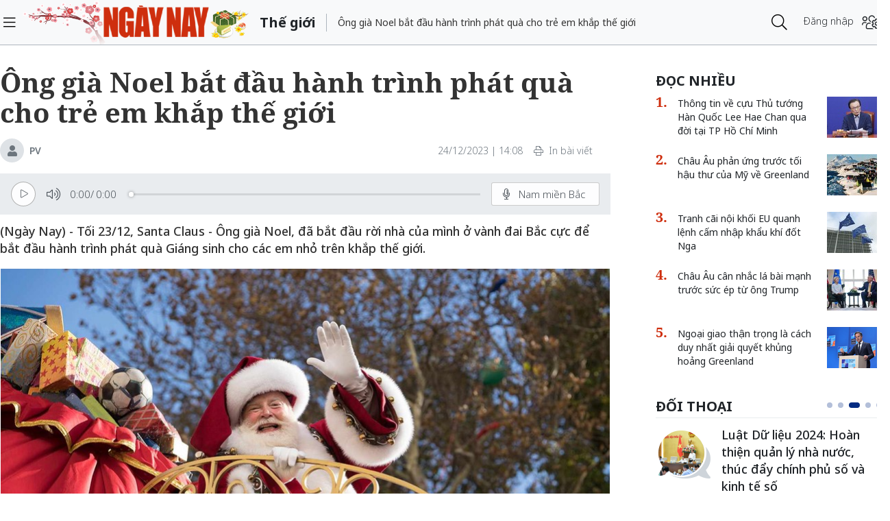

--- FILE ---
content_type: text/html;charset=utf-8
request_url: https://ngaynay.vn/ong-gia-noel-bat-dau-hanh-trinh-phat-qua-cho-tre-em-khap-the-gioi-post141814.html
body_size: 17400
content:
<!DOCTYPE html> <html lang="vi"> <head> <title>Ông già Noel bắt đầu hành trình phát quà cho trẻ em khắp thế giới</title> <meta name="description" content="Tối 23/12, Ông già Noel đã bắt đầu rời nhà của mình ở vành đai Bắc cực để bắt đầu hành trình phát quà Giáng sinh cho các em nhỏ trên khắp thế giới."/> <meta name="keywords" content="Noel, Giáng sinh, Ông già Noel"/> <meta name="news_keywords" content="Noel, Giáng sinh, Ông già Noel"/> <meta http-equiv="Content-Type" content="text/html; charset=utf-8"/> <meta http-equiv="X-UA-Compatible" content="IE=edge"/> <meta http-equiv="refresh" content="1200"/> <meta name="revisit-after" content="1 days"/> <meta name="viewport" content="width=device-width, initial-scale=1"/> <meta http-equiv="content-language" content="vi"/> <link rel="dns-prefetch" href="//static.ngaynay.vn"/> <link rel="dns-prefetch" href="//www.google-analytics.com"/> <link rel="dns-prefetch" href="//www.googletagmanager.com"/> <link rel="dns-prefetch" href="//stc.za.zaloapp.com"/> <link rel="dns-prefetch" href="//fonts.googleapis.com"/> <script>var cmsConfig={domainDesktop:"https://ngaynay.vn",domainMobile:"https://ngaynay.vn",domainStatic:"https://static.ngaynay.vn/2020/web",domainLog:"https://log.ngaynay.vn",siteId:0,adsLazy:true,loggingUrl:"https://log.ngaynay.vn/log?data=eyJzaXRlSWQiOjAsICJwbGF0Zm9ybSI6MSwgInVybCI6Imh0dHBzOi8vbmdheW5heS52bi90aGUtZ2lvaS8ifQ=="};var USER_AGENT=window.navigator&&window.navigator.userAgent||"";var IS_MOBILE=/Android|webOS|iPhone|iPad|iPod|BlackBerry|Windows Phone|IEMobile|Mobile Safari|Opera Mini/i.test(USER_AGENT);var IS_REDIRECT=false;if(IS_MOBILE&&!getCookie("isMobile")){setCookie("isMobile",1,30);window.location=window.location.pathname+window.location.search;IS_REDIRECT=true}else{if(getCookie("isMobile")){setCookie("isMobile",1,-1);window.location=window.location.pathname+window.location.search;IS_REDIRECT=true}}function setCookie(c,d,b){var f=new Date;f.setTime(f.getTime()+b*24*60*60*1000);var a="expires="+f.toUTCString();document.cookie=c+"="+d+"; "+a+";path=/;"}function getCookie(b){var c=document.cookie.indexOf(b+"=");var a=c+b.length+1;if(!c&&b!==document.cookie.substring(0,b.length)){return null}if(c===-1){return null}var d=document.cookie.indexOf(";",a);if(d===-1){d=document.cookie.length}return unescape(document.cookie.substring(a,d))};</script> <meta name="robots" content="index,follow,noarchive"/> <meta name="GOOGLEBOT" content="index,follow,noarchive"/> <link rel="shortcut icon" href="https://static.ngaynay.vn/2020/web/styles/img/favicon.ico" type="image/x-icon"/> <meta property="fb:pages" content="1100051476686275"/> <link rel="canonical" href="https://ngaynay.vn/ong-gia-noel-bat-dau-hanh-trinh-phat-qua-cho-tre-em-khap-the-gioi-post141814.html"/> <meta property="og:site_name" content=""/> <meta property="og:rich_attachment" content="true"/> <meta property="og:type" content="article"/> <meta property="og:url" content="https://ngaynay.vn/post-141814.html"/> <meta property="og:image" content="https://image.ngaynay.vn/1200x630/Uploaded/2026/vowkxpiu/2023_12_24/santa-92974d91ea2c4528861c48862d83fb45-6771.jpg"/> <meta property="og:image:width" content="600"/> <meta property="og:image:height" content="315"/> <meta property="og:title" content="Ông già Noel bắt đầu hành trình phát quà cho trẻ em khắp thế giới"/> <meta property="og:description" content="(Ngày Nay) - Tối 23/12, Santa Claus - Ông già Noel, đã bắt đầu rời nhà của mình ở vành đai Bắc cực để bắt đầu hành trình phát quà Giáng sinh cho các em nhỏ trên khắp thế giới."/> <meta property="article:tag" content="Noel,Giáng sinh,Ông già Noel"/> <meta property="article:section" content="Thế giới"/> <meta property="article:published_time" content="2023-12-24T14:08:33+0700"/> <meta property="article:modified_time" content="2023-12-24T14:08:33+0700"/> <link rel="preload" href="https://static-cms-ngaynay.epicdn.me/2020/web/styles/css/main.min-1.7.1.css" as="style"> <link rel="stylesheet" href="https://static-cms-ngaynay.epicdn.me/2020/web/styles/css/main.min-1.7.1.css"/> <script type="text/javascript">(function(d,e,j,h,f,c,b){d.GoogleAnalyticsObject=f;d[f]=d[f]||function(){(d[f].q=d[f].q||[]).push(arguments)},d[f].l=1*new Date();c=e.createElement(j),b=e.getElementsByTagName(j)[0];c.async=1;c.src=h;b.parentNode.insertBefore(c,b)})(window,document,"script","//www.google-analytics.com/analytics.js","ga");if(!IS_REDIRECT){ga("create","UA-70876419-1","auto");ga("create","UA-92738947-1","auto","clientTracker");ga("send","pageview");ga("clientTracker.send","pageview")};</script> <script async src="https://www.googletagmanager.com/gtag/js?id=G-4YTJR59M4V"></script> <script>if(!IS_REDIRECT){window.dataLayer=window.dataLayer||[];function gtag(){dataLayer.push(arguments)}gtag("js",new Date());gtag("config","G-4YTJR59M4V")};</script> <script async defer src="https://static.ngaynay.vn/2020/web/js/analytics.min.js?v=1.0"></script> <script src="https://ngaynay.vn/ads?object_type=2&object_id=5"></script> <script async src="https://sp.zalo.me/plugins/sdk.js"></script> <script type="application/ld+json">{"@context": "http://schema.org","@type": "Organization","name": "","url": "https://ngaynay.vn","logo": "https://static.ngaynay.vn/2020/web/styles/img/ngaynay_share.png","contactPoint": [{"@type": "ContactPoint","telephone": "+84-962-341-234","contactType": "customer service"}]}</script><script type="application/ld+json">{"@context" : "http://schema.org","@type" : "WebSite","name" : "Thế giới","url" : "https://ngaynay.vn/the-gioi/"}</script><script type="application/ld+json">{"@context":"http://schema.org","@type":"BreadcrumbList","itemListElement":[{"@type":"ListItem","position":1,"item":{"@id":"https://ngaynay.vn/the-gioi/","name":"Thế giới"}}]}</script><script type="application/ld+json">{"@context": "http://schema.org","@type": "NewsArticle","mainEntityOfPage":{"@type":"WebPage","@id":"https://ngaynay.vn/ong-gia-noel-bat-dau-hanh-trinh-phat-qua-cho-tre-em-khap-the-gioi-post141814.html"},"headline": "Ông già Noel bắt đầu hành trình phát quà cho trẻ em khắp thế giới","description": "(Ngày Nay) - Tối 23/12, Santa Claus - Ông già Noel, đã bắt đầu rời nhà của mình ở vành đai Bắc cực để bắt đầu hành trình phát quà Giáng sinh cho các em nhỏ trên khắp thế giới.","image": {"@type": "ImageObject","url": "https://image.ngaynay.vn/1200x630/Uploaded/2026/vowkxpiu/2023_12_24/santa-92974d91ea2c4528861c48862d83fb45-6771.jpg","width" : 720,"height" : 480},"datePublished": "2023-12-24T14:08:33+0700","dateModified": "2023-12-24T14:08:33+0700","author": {"@type": "Person","name": "PV"},"publisher": {"@type": "Organization","name": "","logo": {"@type": "ImageObject","url": "https://static.ngaynay.vn/2020/web/styles/img/ngaynay_share.png"}}}</script></head> <body> <div class="wrapper detail-page "> <header class="site-header"> <div class="container"> <div class="row"> <div class="col-26 order-3"> <div class="page-heading"> <a id="header-article-zone" href="#" class="article-cate"><h2></h2></a> <span class="article-title" id="header-article-title"></span> </div> </div> <div class="col-5 order-2"> <a href="/" class="site-header__logo" title="">NgayNay.vn</a> </div> <div class="col-1 order-1"> <button class="site-header__menu-button h-100"> <i class="fal fa-bars"></i> </button> </div> <div class="col-7 justify-content-end d-flex order-3"> <div class="site-header__more search-login"> <div class="search-wrap"> <input type="text" class="search-input txtsearch" placeholder="Nhập từ khóa tìm kiếm"> <button class="search-button btn_search"><i class="fal fa-search"></i></button> </div> <div class="login-wrap dropdown" id="header-profile"> <a href="javascript:void(0);" class="login-button" onclick="ME.loginDialog();"> <span class="text-login">Đăng nhập</span> <i onclick="ME.loginDialog();" title="Đăng nhập" class="fal fa-users-cog"></i> </a> </div> </div> </div> </div> </div> </header> <nav class="desktop-nav"> <section class="first-nav"> <ul class="menu"> <li> <a href="https://ngaynay.vn" title="Trang chủ">Trang chủ</a> </li> <li data-id="99" class="red-bg "> <a href="https://ngaynay.vn/pay/" title="Special Today">Special Today</a> </li> <li data-id="47" class=""> <a href="https://ngaynay.vn/van-hoa/" title="Văn hoá">Văn hoá</a> </li> <li data-id="73" class=""> <a href="https://ngaynay.vn/giao-duc/" title="Giáo dục">Giáo dục</a> </li> <li data-id="81" class=""> <a href="https://ngaynay.vn/khoa-hoc/" title="Khoa học">Khoa học</a> <i class="fal fa-angle-right"></i> <section class="second-nav"> <h3 class="heading-cate">Khoa học</h3> <ul class="menu__sub"> <li data-id="28"><a href="https://ngaynay.vn/moi-truong/" title="Môi trường">Môi trường</a></li> <li data-id="69"><a href="https://ngaynay.vn/cong-nghe/" title="Công nghệ">Công nghệ</a></li> </ul> </section> </li> <li data-id="83" class=""> <a href="https://ngaynay.vn/di-san/" title="Di sản">Di sản</a> </li> <li data-id="29" class=""> <a href="https://ngaynay.vn/suc-khoe/" title="Sức khỏe">Sức khỏe</a> <i class="fal fa-angle-right"></i> <section class="second-nav"> <h3 class="heading-cate">Sức khỏe</h3> <ul class="menu__sub"> <li data-id="40"><a href="https://ngaynay.vn/song-an-toan/" title="Sống an toàn">Sống an toàn</a></li> <li data-id="42"><a href="https://ngaynay.vn/dinh-duong/" title="Dinh dưỡng">Dinh dưỡng</a></li> <li data-id="44"><a href="https://ngaynay.vn/thuoc-hay/" title="Thuốc hay">Thuốc hay</a></li> </ul> </section> </li> <li data-id="3" class=""> <a href="https://ngaynay.vn/tam-nhin-unesco/" title="Tầm nhìn UNESCO">Tầm nhìn UNESCO</a> </li> <li data-id="30" class=""> <a href="https://ngaynay.vn/du-lich/" title="Du lịch">Du lịch</a> <i class="fal fa-angle-right"></i> <section class="second-nav"> <h3 class="heading-cate">Du lịch</h3> <ul class="menu__sub"> <li data-id="45"><a href="https://ngaynay.vn/diem-den/" title="Điểm đến">Điểm đến</a></li> <li data-id="46"><a href="https://ngaynay.vn/trai-nghiem/" title="Trải nghiệm">Trải nghiệm</a></li> <li data-id="49"><a href="https://ngaynay.vn/khach-san/" title="Khách sạn">Khách sạn</a></li> <li data-id="50"><a href="https://ngaynay.vn/am-thuc/" title="Ẩm thực">Ẩm thực</a></li> <li data-id="48"><a href="https://ngaynay.vn/phuong-tien/" title="Phương tiện">Phương tiện</a></li> </ul> </section> </li> <li data-id="80" class=""> <a href="https://ngaynay.vn/Datnuoc-Connguoi/" title="Đất nước - Con người">Đất nước - Con người</a> </li> <li data-id="5" class="is-active"> <a href="https://ngaynay.vn/the-gioi/" title="Thế giới">Thế giới</a> <i class="fal fa-angle-right"></i> <section class="second-nav"> <h3 class="heading-cate">Thế giới</h3> <ul class="menu__sub"> <li data-id="7"><a href="https://ngaynay.vn/binh-luan/" title="Bình luận">Bình luận</a></li> <li data-id="35"><a href="https://ngaynay.vn/ho-so/" title="Hồ sơ">Hồ sơ</a></li> </ul> </section> </li> <li data-id="2" class=""> <a href="https://ngaynay.vn/van-hoa-doanh-nghiep/" title="Văn hóa Doanh nghiệp">Văn hóa Doanh nghiệp</a> </li> <li data-id="16" class=""> <a href="https://ngaynay.vn/khong-gian-song-1/" title="Không gian sống">Không gian sống</a> </li> <li data-id="100" class=""> <a href="https://ngaynay.vn/phat-trien-ben-vung/" title="Phát triển bền vững">Phát triển bền vững</a> <i class="fal fa-angle-right"></i> <section class="second-nav"> <h3 class="heading-cate">Phát triển bền vững</h3> <ul class="menu__sub"> <li data-id="102"><a href="https://ngaynay.vn/chuyen-doi-so/" title="Chuyển đổi số">Chuyển đổi số</a></li> <li data-id="103"><a href="https://ngaynay.vn/kinh-te-xanh/" title="Kinh tế xanh">Kinh tế xanh</a></li> <li data-id="101"><a href="https://ngaynay.vn/csr/" title="CSR">CSR</a></li> </ul> </section> </li> <li data-id="104" class=""> <a href="https://ngaynay.vn/xu-huong/" title="Xu hướng">Xu hướng</a> <i class="fal fa-angle-right"></i> <section class="second-nav"> <h3 class="heading-cate">Xu hướng</h3> <ul class="menu__sub"> <li data-id="105"><a href="https://ngaynay.vn/lam-dep-1/" title="Làm đẹp">Làm đẹp</a></li> <li data-id="107"><a href="https://ngaynay.vn/thoi-trang/" title="Thời trang">Thời trang</a></li> <li data-id="108"><a href="https://ngaynay.vn/tieu-dung/" title="Tiêu dùng">Tiêu dùng</a></li> <li data-id="109"><a href="https://ngaynay.vn/giai-tri-1/" title="Giải trí">Giải trí</a></li> <li data-id="106"><a href="https://ngaynay.vn/the-thao-1/" title="Thể thao">Thể thao</a></li> <li data-id="110"><a href="https://ngaynay.vn/talk/" title="Talk &amp; See">Talk &amp; See</a></li> <li data-id="111"><a href="https://ngaynay.vn/trending/" title="Trending">Trending</a></li> </ul> </section> </li> <li><span class="w-100 border-top mt-3 mb-3"></span></li> <li data-id="91" class=""> <a href="https://ngaynay.vn/phatgiao/" title="Phật giáo" target="_blank">Phật giáo</a> </li> <li data-id="68" class=""> <a href="https://ngaynay.vn/xe/" title="Xe và Công nghệ" target="_blank">Xe và Công nghệ</a> </li> <li data-id="98" class=""> <a href="https://ngaynay.vn/e-paper/" title="E-PAPER">E-PAPER</a> </li> <li data-id="78" class=""> <a href="https://ngaynay.vn/news-game/" title="News Game">News Game</a> </li> <li data-id="77" class=""> <a href="https://ngaynay.vn/Longform/" title="Longform">Longform</a> </li> </ul> </section> </nav> <div class="site-body"> <div class="container"> <div class="row justify-content-between"> <div class="col"> <ul class="breadcrumb breadcrumb--detail"> <li class="main-cate is-active"> <a href="https://ngaynay.vn/the-gioi/" title="Thế giới">Thế giới</a> </li> </ul> </div> <div class="w-100"></div> <div class="col-27"> <article class="article"> <header class="article__header"> <h1 class="article__title cms-title"> Ông già Noel bắt đầu hành trình phát quà cho trẻ em khắp thế giới </h1> <div class="article__meta"> <span class="author-zone"> <i class="fal fa-user"></i> <a href="#" title="PV" class="name cms-author">PV</a> </span> <span class="time"> <time datetime="2023-12-24T14:08:33+0700">24/12/2023 | 14:08</time> <meta class="cms-date" itemprop="datePublished" content="2023-12-24T14:08:33+0700"> </span> <a href="javascript:voice(0);" class="print sendprint"> <i class="fal fa-print"></i> <span>In bài viết</span> </a> <div class="social-share"> <div class="fb-wrap"> <div class="fb-like" data-href="https://ngaynay.vn/post-141814.html" data-width="" data-layout="button_count" data-action="like" data-size="small" data-share="true"></div> </div> </div> </div> <div style="display: none" class="tts-player" data-src="https://cms-tts-ai.zdn.vn/c188da8311ea73c09dfbe74ad14019ef/697a95f6/ngaynay/2023/12/24/141814/1.m4a" data-index="0"> <video class="player"> <source data-src="https://cms-tts-ai.zdn.vn/c188da8311ea73c09dfbe74ad14019ef/697a95f6/ngaynay/2023/12/24/141814/1.m4a"> </video> </div> <div style="display: none" class="tts-player" data-src="https://cms-tts-ai.zdn.vn/35e836b84aefdd90f122a13d4bd3c6c7/697a95f6/ngaynay/2023/12/24/141814/2.m4a" data-index="1"> <video class="player"> <source data-src="https://cms-tts-ai.zdn.vn/35e836b84aefdd90f122a13d4bd3c6c7/697a95f6/ngaynay/2023/12/24/141814/2.m4a"> </video> </div> <div style="display: none" class="tts-player" data-src="https://cms-tts-ai.zdn.vn/f73b3d23a03f1049a9cd971205be201e/697a95f6/ngaynay/2023/12/24/141814/6.m4a" data-index="2"> <video class="player"> <source data-src="https://cms-tts-ai.zdn.vn/f73b3d23a03f1049a9cd971205be201e/697a95f6/ngaynay/2023/12/24/141814/6.m4a"> </video> </div> <div style="display: none" class="tts-player" data-src="https://cms-tts-ai.zdn.vn/86f9d390a2314596365bdd3a39ec42ac/697a95f6/ngaynay/2023/12/24/141814/7.m4a" data-index="3"> <video class="player"> <source data-src="https://cms-tts-ai.zdn.vn/86f9d390a2314596365bdd3a39ec42ac/697a95f6/ngaynay/2023/12/24/141814/7.m4a"> </video> </div> <div class="bm-player is-active"> <div class="left"> <button class="play-button"> <span><i class="fi-play"></i></span> </button> <span class="mute-wrap"> <button class="mute-button"> <i class="fi-volume"></i> </button> <div class="volume-slider" id="volume-slider"> <div class="volume-slider-handle"></div> </div> </span> <div class="time-display"> <span class="current">0:00</span> <span class="separator"> / </span> <span class="duration">0:00</span> <span class="live"></span> </div> <div class="progress-bar" id="progress-bar"> <span class="bg"></span> <div class="wrap-recent"> <span class="fill-recent"> <span class="current_time">0:00</span> </span> </div> </div> </div> <div class="right"> <span> <button class="select-voice" data-toggle="dropdown" id="bm-player-dropdownbtn" aria-haspopup="true" aria-expanded="false"> <i class="fi-microphone-alt"></i> <span>Nam miền Bắc</span> </button> <div class="dropdown-menu bm-dropdown-menu voice-board" aria-labelledby="bm-player-dropdownbtn"> <ul> <li> <div class="voice-name" data-display-name="Nam miền Bắc" data-voice-id="1"> <i class="fi-waveform"></i> <span>Nam miền Bắc</span> </div> </li> <li> <div class="voice-name" data-display-name="Nữ miền Bắc" data-voice-id="2"> <i class="fi-waveform"></i> <span>Nữ miền Bắc</span> </div> </li> <li> <div class="voice-name" data-display-name="Nữ miền Nam" data-voice-id="3"> <i class="fi-waveform"></i> <span>Nữ miền Nam</span> </div> </li> <li> <div class="voice-name" data-display-name="Nam miền Nam" data-voice-id="4"> <i class="fi-waveform"></i> <span>Nam miền Nam</span> </div> </li> </ul> </div> </span> <button class="close-player"></button> </div> </div> <div class="clearfix"></div> <div class="article__sapo cms-desc"> (Ngày Nay) - Tối 23/12, Santa Claus - Ông già Noel, đã bắt đầu rời nhà của mình ở vành đai Bắc cực để bắt đầu hành trình phát quà Giáng sinh cho các em nhỏ trên khắp thế giới.</div> <div id="adsWeb_AdsArticleAfterSapo" class="banner clearfix" data-platform="1" data-position="Web_AdsArticleAfterSapo"> <script>if(typeof Web_AdsArticleAfterSapo!="undefined"){window.CMS_BANNER.pushAds(Web_AdsArticleAfterSapo,"adsWeb_AdsArticleAfterSapo")}else{document.getElementById("adsWeb_AdsArticleAfterSapo").style.display="none"};</script> </div> <table class="article__avatar"> <tbody> <tr> <td class="pic"> <img class="cms-photo" src="https://image.ngaynay.vn/w890/Uploaded/2026/vowkxpiu/2023_12_24/santa-92974d91ea2c4528861c48862d83fb45-6771.jpg" data-photo-original-src="https://image.ngaynay.vn/Uploaded/2026/vowkxpiu/2023_12_24/santa-92974d91ea2c4528861c48862d83fb45-6771.jpg" alt="Ông già Noel bắt đầu hành trình phát quà cho trẻ em khắp thế giới" cms-photo-caption="Ông già Noel bắt đầu hành trình phát quà cho trẻ em khắp thế giới"/> </td> </tr> </tbody> </table> <div id="adsWeb_AdsArticleAfterAvatar" class="banner clearfix" data-platform="1" data-position="Web_AdsArticleAfterAvatar"> <script>if(typeof Web_AdsArticleAfterAvatar!="undefined"){window.CMS_BANNER.pushAds(Web_AdsArticleAfterAvatar,"adsWeb_AdsArticleAfterAvatar")}else{document.getElementById("adsWeb_AdsArticleAfterAvatar").style.display="none"};</script> </div> <div class="article__relate-1 cms-relate"> <div class="box-content"> <article class="story"> <h5 class="story__heading"> <a class="cms-link" href="https://ngaynay.vn/khong-khi-cho-don-giang-sinh-ron-rang-khap-noi-tren-the-gioi-post141798.html" title="Không khí chờ đón Giáng sinh rộn ràng khắp nơi trên thế giới"> Không khí chờ đón Giáng sinh rộn ràng khắp nơi trên thế giới </a> </h5> </article> <article class="story"> <h5 class="story__heading"> <a class="cms-link" href="https://ngaynay.vn/australia-khuyen-cao-nguoi-dan-ve-an-toan-giao-thong-trong-dip-giang-sinh-post141779.html" title="Australia khuyến cáo người dân về an toàn giao thông trong dịp Giáng sinh"> Australia khuyến cáo người dân về an toàn giao thông trong dịp Giáng sinh </a> </h5> </article> </div> </div> </header> <div class="article__body cms-body " itemprop="articleBody"> <p style="text-align: justify;">Nhiều gia đình đã tập trung trong cái lạnh rét buốt bên ngoài ngôi nhà của Santa Claus ở thị trấn Rovaniemi ở Phần Lan để lắng nghe các bài hát Giáng sinh và tạm biệt Santa Claus.</p> <p style="text-align: justify;">Trước khi lên xe trượt tuyết do tuần lộc kéo, Santa đã kêu gọi người lớn cần tập trung vào phúc lợi cho cho trẻ em và chung sống trong yên bình sau "một năm sóng gió". Ông cũng bày tỏ mong muốn mọi người có một Giáng sinh an lành và rời làng, hướng đến cực Bắc để chuẩn bị cho hành trình phát quà đêm Giáng sinh.</p> <div class="ads_middle"> <div id="adsWeb_AdsArticleMiddle" class="banner fyi" data-platform="1" data-position="Web_AdsArticleMiddle"> <script>if(typeof Web_AdsArticleMiddle!="undefined"){window.CMS_BANNER.pushAds(Web_AdsArticleMiddle,"adsWeb_AdsArticleMiddle")}else{document.getElementById("adsWeb_AdsArticleMiddle").style.display="none"};</script> </div> </div> <p style="text-align: justify;">Thị trấn Rovaniemi ở Phần Lan được xem là nơi cư ngụ chính thức của Ông già Noel và là một trong biểu tượng văn hóa du lịch của nước này thu hút đông đảo du khách trong và ngoài nước. Tại nơi đây, du khách có thể tham quan văn phòng làm việc của ông, nơi ở của những tinh linh, bưu điện hay lò bánh Giáng sinh.</p> <div class="article__author"> <span class="cms-author">PV</span> </div> </div> <div id="adsWeb_AdsArticleAfterBody" class="banner clearfix" data-platform="1" data-position="Web_AdsArticleAfterBody"> <script>if(typeof Web_AdsArticleAfterBody!="undefined"){window.CMS_BANNER.pushAds(Web_AdsArticleAfterBody,"adsWeb_AdsArticleAfterBody")}else{document.getElementById("adsWeb_AdsArticleAfterBody").style.display="none"};</script> </div> <div class="social-btn-group article__share"> <a href="javascript:void(0);" data-href="https://ngaynay.vn/post-141814.html" class="social facebook" rel="facebook" title="Chia sẻ qua Facebook"><i class="fab fa-facebook"></i></a> <a href="javascript:void(0);" data-href="https://ngaynay.vn/post-141814.html" class="social twitter" rel="twitter" title="Chia sẻ qua Twitter"><i class="fab fa-twitter-square"></i></a> <a href="javascript:void(0);" data-href="https://ngaynay.vn/post-141814.html" title="Chia sẻ qua Zalo" class="zalo zalo-share-button" data-oaid="3598193545128011577" data-layout="icon" data-customize="true"><i class="icon icon--social-zalo"></i></a> </div> <div class="article__tag clearfix"> <div class="box-heading"><i class="fas fa-tags"></i></div> <div class="box-content"> <a href="https://ngaynay.vn/noel-tag68320.html" title="Noel">Noel</a> <a href="https://ngaynay.vn/giang-sinh-tag139846.html" title="Giáng sinh">Giáng sinh</a> <a href="https://ngaynay.vn/ong-gia-noel-tag68392.html" title="Ông già Noel">Ông già Noel</a> </div> </div> <div id="adsWeb_AdsArticleAfterTag" class="banner clearfix" data-platform="1" data-position="Web_AdsArticleAfterTag"> <script>if(typeof Web_AdsArticleAfterTag!="undefined"){window.CMS_BANNER.pushAds(Web_AdsArticleAfterTag,"adsWeb_AdsArticleAfterTag")}else{document.getElementById("adsWeb_AdsArticleAfterTag").style.display="none"};</script> </div> <div class="article-comment" data-id="141814" data-type="20"></div> <div id="adsWeb_AdsArticleAfterComment" class="banner clearfix" data-platform="1" data-position="Web_AdsArticleAfterComment"> <script>if(typeof Web_AdsArticleAfterComment!="undefined"){window.CMS_BANNER.pushAds(Web_AdsArticleAfterComment,"adsWeb_AdsArticleAfterComment")}else{document.getElementById("adsWeb_AdsArticleAfterComment").style.display="none"};</script> </div> </article> </div> <div class="col-10"> <div class="sidebar"> <div id="adsWeb_AdsRightTop" class="banner clearfix" data-platform="1" data-position="Web_AdsRightTop"> <script>if(typeof Web_AdsRightTop!="undefined"){window.CMS_BANNER.pushAds(Web_AdsRightTop,"adsWeb_AdsRightTop")}else{document.getElementById("adsWeb_AdsRightTop").style.display="none"};</script> </div> <div class="box-style-7"> <div class="box-heading"><h3><a href="#" title="Đọc nhiều"><span>Đọc nhiều</span></a></h3></div> <div class="box-content"> <article class="story"> <figure class="story__thumb"> <a href="https://ngaynay.vn/thong-tin-ve-cuu-thu-tuong-han-quoc-lee-hae-chan-qua-doi-tai-tp-ho-chi-minh-post168755.html" title="Thông tin về cựu Thủ tướng Hàn Quốc Lee Hae Chan qua đời tại TP Hồ Chí Minh"> <img class="lazyload" src="[data-uri]" data-src="https://image.ngaynay.vn/80x60/Uploaded/2026/unwpxljwq/2026_01_25/lee-hae-chan-4239-9697.jpg" alt="Cựu Thủ tướng Hàn Quốc Lee Hae Chan."> </a> </figure> <h5 class="story__heading"> <a class="cms-link" href="https://ngaynay.vn/thong-tin-ve-cuu-thu-tuong-han-quoc-lee-hae-chan-qua-doi-tai-tp-ho-chi-minh-post168755.html" title="Thông tin về cựu Thủ tướng Hàn Quốc Lee Hae Chan qua đời tại TP Hồ Chí Minh"> Thông tin về cựu Thủ tướng Hàn Quốc Lee Hae Chan qua đời tại TP Hồ Chí Minh </a> </h5> </article> <article class="story"> <figure class="story__thumb"> <a href="https://ngaynay.vn/chau-au-phan-ung-truoc-toi-hau-thu-cua-my-ve-greenland-post168523.html" title="Châu Âu phản ứng trước tối hậu thư của Mỹ về Greenland"> <img class="lazyload" src="[data-uri]" data-src="https://image.ngaynay.vn/80x60/Uploaded/2026/vowkxpiu/2026_01_18/methode-times-prod-web-bin-1b8395d7-a11b-4ce6-96fe-023cc1cdacd3-3320-8823.jpg" alt="Các lãnh đạo Pháp, Thụy Điển, Na Uy và Anh đồng loạt phản đối đe dọa thuế quan của Mỹ, khẳng định châu Âu sẽ không chấp nhận bị áp lực vì chủ quyền Greenland (trong ảnh: Quang cảnh thành phố Nuuk, Greenland). Ảnh: The Times."> </a> </figure> <h5 class="story__heading"> <a class="cms-link" href="https://ngaynay.vn/chau-au-phan-ung-truoc-toi-hau-thu-cua-my-ve-greenland-post168523.html" title="Châu Âu phản ứng trước tối hậu thư của Mỹ về Greenland"> Châu Âu phản ứng trước tối hậu thư của Mỹ về Greenland </a> </h5> </article> <article class="story"> <figure class="story__thumb"> <a href="https://ngaynay.vn/tranh-cai-noi-khoi-eu-quanh-lenh-cam-nhap-khau-khi-dot-nga-post168802.html" title="Tranh cãi nội khối EU quanh lệnh cấm nhập khẩu khí đốt Nga"> <img class="lazyload" src="[data-uri]" data-src="https://image.ngaynay.vn/80x60/Uploaded/2026/znaeng/2026_01_27/vna-potal-hoi-nghi-thuong-dinh-eu-uu-tien-chien-luoc-cho-tuong-lai-7453072-6411-5760-7262.jpg" alt="Tranh cãi nội khối EU quanh lệnh cấm nhập khẩu khí đốt Nga"> </a> </figure> <h5 class="story__heading"> <a class="cms-link" href="https://ngaynay.vn/tranh-cai-noi-khoi-eu-quanh-lenh-cam-nhap-khau-khi-dot-nga-post168802.html" title="Tranh cãi nội khối EU quanh lệnh cấm nhập khẩu khí đốt Nga"> Tranh cãi nội khối EU quanh lệnh cấm nhập khẩu khí đốt Nga </a> </h5> </article> <article class="story"> <figure class="story__thumb"> <a href="https://ngaynay.vn/chau-au-can-nhac-la-bai-manh-truoc-suc-ep-tu-ong-trump-post168541.html" title="Châu Âu cân nhắc lá bài mạnh trước sức ép từ ông Trump"> <img class="lazyload" src="[data-uri]" data-src="https://image.ngaynay.vn/80x60/Uploaded/2026/vowkxpiu/2026_01_19/gettyimages-2226577442-1596-7422.jpg" alt="Bà Ursula von der Leyen, Chủ tịch Ủy ban châu Âu, cùng Tổng thống Donald Trump sau khi hai bên đạt được thỏa thuận thương mại vào mùa hè năm ngoái. Ảnh: POLTICO."> </a> </figure> <h5 class="story__heading"> <a class="cms-link" href="https://ngaynay.vn/chau-au-can-nhac-la-bai-manh-truoc-suc-ep-tu-ong-trump-post168541.html" title="Châu Âu cân nhắc lá bài mạnh trước sức ép từ ông Trump"> Châu Âu cân nhắc lá bài mạnh trước sức ép từ ông Trump </a> </h5> </article> <article class="story"> <figure class="story__thumb"> <a href="https://ngaynay.vn/ngoai-giao-than-trong-la-cach-duy-nhat-giai-quyet-khung-hoang-greenland-post168637.html" title="Ngoại giao thận trọng là cách duy nhất giải quyết khủng hoảng Greenland"> <img class="lazyload" src="[data-uri]" data-src="https://image.ngaynay.vn/80x60/Uploaded/2026/unwpxljwq/2026_01_21/screenshot-2026-01-21-233234-3313-8230.png" alt="Tổng thư ký NATO Mark Rutte."> </a> </figure> <h5 class="story__heading"> <a class="cms-link" href="https://ngaynay.vn/ngoai-giao-than-trong-la-cach-duy-nhat-giai-quyet-khung-hoang-greenland-post168637.html" title="Ngoại giao thận trọng là cách duy nhất giải quyết khủng hoảng Greenland"> Ngoại giao thận trọng là cách duy nhất giải quyết khủng hoảng Greenland </a> </h5> </article> </div> </div> <div class="slider-style-4"> <div class="box-heading"> <h2><a href="https://ngaynay.vn/doi-thoai/" title="Đối thoại"><span>Đối thoại</span></a></h2> <div class="dots-container"></div> </div> <div class="box-content"> <div class="wrap"> <article class="story"> <figure class="story__thumb"> <a href="https://ngaynay.vn/theo-dau-chan-nguoi-ve-pac-bo-ve-coi-nguon-cua-cach-mang-post166869.html" title="Theo dấu chân Người về Pác Bó: Về cội nguồn của Cách mạng"> <img data-lazy="https://image.ngaynay.vn/100x100/Uploaded/2026/ycgvppwi/2025_11_28/anh-1-7376-4656.png" alt="Dòng suối Lê-nin trong vắt dưới ánh nắng"> </a> </figure> <h5 class="story__heading"> <a class="cms-link" href="https://ngaynay.vn/theo-dau-chan-nguoi-ve-pac-bo-ve-coi-nguon-cua-cach-mang-post166869.html" title="Theo dấu chân Người về Pác Bó: Về cội nguồn của Cách mạng"> Theo dấu chân Người về Pác Bó: Về cội nguồn của Cách mạng </a> </h5> <div class="story__meta"> <a class="author" href="#" title="Hoàng Anh - Xuân Đức">Hoàng Anh - Xuân Đức</a> </div> </article> <article class="story"> <figure class="story__thumb"> <a href="https://ngaynay.vn/niem-tin-cong-chinh-post164969.html" title="Niềm tin công chính"> <img data-lazy="https://image.ngaynay.vn/100x100/Uploaded/2026/znaeng/2025_10_04/anh-man-hinh-2025-10-03-luc-212952-1759501800675478062637-4240-7450.jpg" alt="Bà Hoàng Thị Hường (còn gọi Hoàng Hường, 38 tuổi) vừa bị Cơ quan Cảnh sát điều tra, Bộ Công an khởi tố ngày 3/10."> </a> </figure> <h5 class="story__heading"> <a class="cms-link" href="https://ngaynay.vn/niem-tin-cong-chinh-post164969.html" title="Niềm tin công chính"> Niềm tin công chính </a> </h5> <div class="story__meta"> <a class="author" href="#" title="Phạm Gia Hiền">Phạm Gia Hiền</a> </div> </article> <article class="story"> <figure class="story__thumb"> <a href="https://ngaynay.vn/luat-du-lieu-2024-hoan-thien-quan-ly-nha-nuoc-thuc-day-chinh-phu-so-va-kinh-te-so-post164155.html" title="Luật Dữ liệu 2024: Hoàn thiện quản lý nhà nước, thúc đẩy chính phủ số và kinh tế số"> <img data-lazy="https://image.ngaynay.vn/100x100/Uploaded/2026/wpxlldxwp/2025_09_09/anh-chup-man-hinh-2025-09-09-luc-064637-5419-5998.png" alt="Luật Dữ liệu góp phần phục vụ công cuộc chuyển đổi số quốc gia, xây dựng Chính phủ điện tử, Chính phủ số, kinh tế số, xã hội số"> </a> </figure> <h5 class="story__heading"> <a class="cms-link" href="https://ngaynay.vn/luat-du-lieu-2024-hoan-thien-quan-ly-nha-nuoc-thuc-day-chinh-phu-so-va-kinh-te-so-post164155.html" title="Luật Dữ liệu 2024: Hoàn thiện quản lý nhà nước, thúc đẩy chính phủ số và kinh tế số"> Luật Dữ liệu 2024: Hoàn thiện quản lý nhà nước, thúc đẩy chính phủ số và kinh tế số </a> </h5> <div class="story__meta"> </div> </article> <article class="story"> <figure class="story__thumb"> <a href="https://ngaynay.vn/luat-du-lieu-2024-tai-nguyen-du-lieu-phat-trien-toan-dien-kinh-te-so-post164154.html" title="Luật Dữ liệu 2024: Tài nguyên dữ liệu, phát triển toàn diện kinh tế số"> <img data-lazy="https://image.ngaynay.vn/100x100/Uploaded/2026/wpxlldxwp/2025_09_09/anh-chup-man-hinh-2025-09-09-luc-064129-810-8368.png" alt="Đại tướng Lương Tam Quang - Bộ trưởng Bộ Công an phát biểu về sàn dữ liệu tại Việt Nam."> </a> </figure> <h5 class="story__heading"> <a class="cms-link" href="https://ngaynay.vn/luat-du-lieu-2024-tai-nguyen-du-lieu-phat-trien-toan-dien-kinh-te-so-post164154.html" title="Luật Dữ liệu 2024: Tài nguyên dữ liệu, phát triển toàn diện kinh tế số"> Luật Dữ liệu 2024: Tài nguyên dữ liệu, phát triển toàn diện kinh tế số </a> </h5> <div class="story__meta"> </div> </article> <article class="story"> <figure class="story__thumb"> <a href="https://ngaynay.vn/luat-du-lieu-2024-hanh-lang-phap-ly-vung-chac-thuc-day-kinh-te-phat-trien-post163561.html" title="Luật Dữ liệu 2024: Hành lang pháp lý vững chắc, thúc đẩy kinh tế phát triển"> <img data-lazy="https://image.ngaynay.vn/100x100/Uploaded/2026/wpxlldxwp/2025_08_21/c1-5331-9117.png" alt="Hình ảnh: Đại biểu Quốc hội họp tổ, đề xuất thúc đẩy kinh tế dữ liệu phát triển. Ảnh: TTXVN"> </a> </figure> <h5 class="story__heading"> <a class="cms-link" href="https://ngaynay.vn/luat-du-lieu-2024-hanh-lang-phap-ly-vung-chac-thuc-day-kinh-te-phat-trien-post163561.html" title="Luật Dữ liệu 2024: Hành lang pháp lý vững chắc, thúc đẩy kinh tế phát triển"> Luật Dữ liệu 2024: Hành lang pháp lý vững chắc, thúc đẩy kinh tế phát triển </a> </h5> <div class="story__meta"> </div> </article> </div> </div> </div> <div class="slider-style-5"> <div class="box-heading"> <h2><a href="https://ngaynay.vn/Longform/" title="Longform"><span>Longform</span><i class="icon icon--sunset"></i></a></h2> </div> <div class="box-content"> <div class="wrap"> <article class="story"> <figure class="story__thumb"> <a href="https://ngaynay.vn/tien-len-toan-thang-at-ve-ta-post168751.html" title="“Tiến lên! Toàn thắng ắt về ta”"> <img data-lazy="https://image.ngaynay.vn/230x355/Uploaded/2026/znaeng/2026_01_25/brown-and-grey-modern-travel-to-europe-poster-1-8254-1562.png" alt="“Tiến lên! Toàn thắng ắt về ta”"> </a> </figure> <h5 class="story__heading"> <a class="cms-link" href="https://ngaynay.vn/tien-len-toan-thang-at-ve-ta-post168751.html" title="“Tiến lên! Toàn thắng ắt về ta”"> “Tiến lên! Toàn thắng ắt về ta” <i class="icon icon--longform"></i> </a> </h5> <div class="story__meta"> <time datetime="2026-01-25T16:43:00+0700"> 25/01/2026 16:43 </time></div> </article> <article class="story"> <figure class="story__thumb"> <a href="https://ngaynay.vn/dien-van-phat-bieu-cua-tong-bi-thu-to-lam-tai-be-mac-dai-hoi-dai-bieu-toan-quoc-lan-thu-xiv-cua-dang-post168692.html" title="Diễn văn phát biểu của Tổng Bí thư Tô Lâm tại Bế mạc Đại hội đại biểu toàn quốc lần thứ XIV của Đảng"> <img data-lazy="https://image.ngaynay.vn/230x355/Uploaded/2026/jqkpvowk/2026_01_23/do-vang-hien-dai-sale-deal-uu-dai-san-pham-dai-le-quoc-khanh-viet-nam-29-304-15-banner-ngang-1800-x-3200-px-2-728-2784.png" alt="Diễn văn phát biểu của Tổng Bí thư Tô Lâm tại Bế mạc Đại hội đại biểu toàn quốc lần thứ XIV của Đảng"> </a> </figure> <h5 class="story__heading"> <a class="cms-link" href="https://ngaynay.vn/dien-van-phat-bieu-cua-tong-bi-thu-to-lam-tai-be-mac-dai-hoi-dai-bieu-toan-quoc-lan-thu-xiv-cua-dang-post168692.html" title="Diễn văn phát biểu của Tổng Bí thư Tô Lâm tại Bế mạc Đại hội đại biểu toàn quốc lần thứ XIV của Đảng"> Diễn văn phát biểu của Tổng Bí thư Tô Lâm tại Bế mạc Đại hội đại biểu toàn quốc lần thứ XIV của Đảng <i class="icon icon--longform"></i> </a> </h5> <div class="story__meta"> <time datetime="2026-01-23T17:30:42+0700"> 23/01/2026 17:30 </time></div> </article> <article class="story"> <figure class="story__thumb"> <a href="https://ngaynay.vn/nganh-tai-chinh-vung-vang-cung-dat-nuoc-buoc-vao-nhiem-ky-dai-hoi-dang-xiv-post168614.html" title="Ngành Tài chính vững vàng cùng đất nước bước vào nhiệm kỳ Đại hội Đảng XIV"> <img data-lazy="https://image.ngaynay.vn/230x355/Uploaded/2026/jqkpvowk/2026_01_21/blue-white-modern-investment-presentation-1800-x-3200-px-1-3731-7602.png" alt="Ngành Tài chính vững vàng cùng đất nước bước vào nhiệm kỳ Đại hội Đảng XIV"> </a> </figure> <h5 class="story__heading"> <a class="cms-link" href="https://ngaynay.vn/nganh-tai-chinh-vung-vang-cung-dat-nuoc-buoc-vao-nhiem-ky-dai-hoi-dang-xiv-post168614.html" title="Ngành Tài chính vững vàng cùng đất nước bước vào nhiệm kỳ Đại hội Đảng XIV"> Ngành Tài chính vững vàng cùng đất nước bước vào nhiệm kỳ Đại hội Đảng XIV <i class="icon icon--longform"></i> </a> </h5> <div class="story__meta"> <time datetime="2026-01-23T13:03:13+0700"> 23/01/2026 13:03 </time></div> </article> <article class="story"> <figure class="story__thumb"> <a href="https://ngaynay.vn/toan-van-bao-cao-cua-ban-chap-hanh-trung-uong-dang-khoa-xiii-ve-cac-van-kien-trinh-dai-hoi-xiv-cua-dang-post168575.html" title="Toàn văn Báo cáo của Ban Chấp hành Trung ương Đảng khóa XIII về các văn kiện trình Đại hội XIV của Đảng"> <img data-lazy="https://image.ngaynay.vn/230x355/Uploaded/2026/jqkpvowk/2026_01_20/do-vang-don-gian-thong-bao-nghi-le-loi-chuc-mung-ngay-quoc-khanh-viet-nam-29-304-15-banner-1800-x-3200-px-4567-9263.png" alt="Toàn văn Báo cáo của Ban Chấp hành Trung ương Đảng khóa XIII về các văn kiện trình Đại hội XIV của Đảng"> </a> </figure> <h5 class="story__heading"> <a class="cms-link" href="https://ngaynay.vn/toan-van-bao-cao-cua-ban-chap-hanh-trung-uong-dang-khoa-xiii-ve-cac-van-kien-trinh-dai-hoi-xiv-cua-dang-post168575.html" title="Toàn văn Báo cáo của Ban Chấp hành Trung ương Đảng khóa XIII về các văn kiện trình Đại hội XIV của Đảng"> Toàn văn Báo cáo của Ban Chấp hành Trung ương Đảng khóa XIII về các văn kiện trình Đại hội XIV của Đảng <i class="icon icon--longform"></i> </a> </h5> <div class="story__meta"> <time datetime="2026-01-20T10:31:00+0700"> 20/01/2026 10:31 </time></div> </article> <article class="story"> <figure class="story__thumb"> <a href="https://ngaynay.vn/xay-dung-dang-bo-quan-doi-mau-muc-tieu-bieu-ngang-tam-nhiem-vu-post168561.html" title="Xây dựng Đảng bộ Quân đội mẫu mực, tiêu biểu, ngang tầm nhiệm vụ"> <img data-lazy="https://image.ngaynay.vn/230x355/Uploaded/2026/znaeng/2026_01_19/trang-vang-xanh-la-dam-don-gian-thanh-lich-thong-bao-lich-nghi-tet-duong-lich-nguyen-dan-viet-nam-facebook-post-1800-x-3200-px-6230-9148.png" alt="Xây dựng Đảng bộ Quân đội mẫu mực, tiêu biểu, ngang tầm nhiệm vụ"> </a> </figure> <h5 class="story__heading"> <a class="cms-link" href="https://ngaynay.vn/xay-dung-dang-bo-quan-doi-mau-muc-tieu-bieu-ngang-tam-nhiem-vu-post168561.html" title="Xây dựng Đảng bộ Quân đội mẫu mực, tiêu biểu, ngang tầm nhiệm vụ"> Xây dựng Đảng bộ Quân đội mẫu mực, tiêu biểu, ngang tầm nhiệm vụ <i class="icon icon--longform"></i> </a> </h5> <div class="story__meta"> <time datetime="2026-01-19T22:14:28+0700"> 19/01/2026 22:14 </time></div> </article> </div> </div> </div> <div id="adsWeb_AdsRightSticky" class="banner clearfix" data-platform="1" data-position="Web_AdsRightSticky"> <script>if(typeof Web_AdsRightSticky!="undefined"){window.CMS_BANNER.pushAds(Web_AdsRightSticky,"adsWeb_AdsRightSticky")}else{document.getElementById("adsWeb_AdsRightSticky").style.display="none"};</script> </div> </div> </div> </div> <div class="row justify-content-between more-story-detail mt-6"> <div class="col"> <div class="box-heading"><h2><a href="https://ngaynay.vn/the-gioi/" title="Thế giới"><span>Cùng chuyên mục</span><i class="icon icon--duplicate"></i></a></h2> </div> </div> <div class="w-100"></div> <div class="col-9"> <article class="story"> <figure class="story__thumb"> <a href="https://ngaynay.vn/dong-minh-my-bat-tay-trung-quoc-giua-bao-thue-quan-post168821.html" title="Đồng minh Mỹ &quot;bắt tay&quot; Trung Quốc giữa bão thuế quan"> <img class="lazyload" src="[data-uri]" data-src="https://image.ngaynay.vn/330x186/Uploaded/2026/vowkxpiu/2026_01_27/202601051330965142-1767664461-695c6b4de33c0-575-6052.jpg" alt="Chủ tịch Trung Quốc Tập Cận Bình và Tổng thống Hàn Quốc Lee Jae Myung tại Bắc Kinh, tháng 1/2026."> </a> </figure> <h3 class="story__heading"> <a class="cms-link" href="https://ngaynay.vn/dong-minh-my-bat-tay-trung-quoc-giua-bao-thue-quan-post168821.html" title="Đồng minh Mỹ &quot;bắt tay&quot; Trung Quốc giữa bão thuế quan"> Đồng minh Mỹ &quot;bắt tay&quot; Trung Quốc giữa bão thuế quan </a> </h3> <div class="story__meta"> <time datetime="2026-01-28T06:37:06+0700"> 28/01/2026 06:37 </time></div> </article> </div> <div class="col-9"> <article class="story"> <figure class="story__thumb"> <a href="https://ngaynay.vn/cac-nuoc-g7-ganh-nui-no-ky-luc-post168822.html" title="Các nước G7 gánh &quot;núi nợ&quot; kỷ lục"> <img class="lazyload" src="[data-uri]" data-src="https://image.ngaynay.vn/330x186/Uploaded/2026/vowkxpiu/2026_01_27/ikncmmdojbn6rie6yeufbnlyuq-3866-3706.jpg" alt="Các nhà lãnh đạo G7 tại Hội nghị thượng đỉnh nhóm ở Kananaskis, Canada, năm 2025. Ảnh: Reuters."> </a> </figure> <h3 class="story__heading"> <a class="cms-link" href="https://ngaynay.vn/cac-nuoc-g7-ganh-nui-no-ky-luc-post168822.html" title="Các nước G7 gánh &quot;núi nợ&quot; kỷ lục"> Các nước G7 gánh &quot;núi nợ&quot; kỷ lục </a> </h3> <div class="story__meta"> <time datetime="2026-01-28T06:36:31+0700"> 28/01/2026 06:36 </time></div> </article> </div> <div class="col-9"> <article class="story"> <figure class="story__thumb"> <a href="https://ngaynay.vn/tranh-cai-noi-khoi-eu-quanh-lenh-cam-nhap-khau-khi-dot-nga-post168802.html" title="Tranh cãi nội khối EU quanh lệnh cấm nhập khẩu khí đốt Nga"> <img class="lazyload" src="[data-uri]" data-src="https://image.ngaynay.vn/330x186/Uploaded/2026/znaeng/2026_01_27/vna-potal-hoi-nghi-thuong-dinh-eu-uu-tien-chien-luoc-cho-tuong-lai-7453072-6411-5760-7262.jpg" alt="Tranh cãi nội khối EU quanh lệnh cấm nhập khẩu khí đốt Nga"> </a> </figure> <h3 class="story__heading"> <a class="cms-link" href="https://ngaynay.vn/tranh-cai-noi-khoi-eu-quanh-lenh-cam-nhap-khau-khi-dot-nga-post168802.html" title="Tranh cãi nội khối EU quanh lệnh cấm nhập khẩu khí đốt Nga"> Tranh cãi nội khối EU quanh lệnh cấm nhập khẩu khí đốt Nga </a> </h3> <div class="story__meta"> <time datetime="2026-01-27T14:06:19+0700"> 27/01/2026 14:06 </time></div> </article> </div> <div class="col-9"> <article class="story"> <figure class="story__thumb"> <a href="https://ngaynay.vn/my-nga-dung-dau-bang-xep-hang-suc-manh-quan-su-toan-cau-post168784.html" title="Mỹ, Nga đứng đầu bảng xếp hạng sức mạnh quân sự toàn cầu"> <img class="lazyload" src="[data-uri]" data-src="https://image.ngaynay.vn/330x186/Uploaded/2026/unwpxljwq/2026_01_26/1-1697-2363-3723.jpg" alt="UAV MQ-9 Reaper của Mỹ."> </a> </figure> <h3 class="story__heading"> <a class="cms-link" href="https://ngaynay.vn/my-nga-dung-dau-bang-xep-hang-suc-manh-quan-su-toan-cau-post168784.html" title="Mỹ, Nga đứng đầu bảng xếp hạng sức mạnh quân sự toàn cầu"> Mỹ, Nga đứng đầu bảng xếp hạng sức mạnh quân sự toàn cầu </a> </h3> <div class="story__meta"> <time datetime="2026-01-27T06:57:07+0700"> 27/01/2026 06:57 </time></div> </article> </div> <div class="col-9"> <article class="story"> <figure class="story__thumb"> <a href="https://ngaynay.vn/bao-tuyet-lich-su-tai-my-cu-soc-toan-dien-tu-kinh-te-den-ha-tang-post168794.html" title="Bão tuyết lịch sử tại Mỹ: Cú sốc toàn diện từ kinh tế đến hạ tầng"> <img class="lazyload" src="[data-uri]" data-src="https://image.ngaynay.vn/330x186/Uploaded/2026/znaeng/2026_01_27/bao-tuyet-3258-1219.jpg" alt="Người dân dọn tuyết trên đường phố tại New York, Mỹ."> </a> </figure> <h3 class="story__heading"> <a class="cms-link" href="https://ngaynay.vn/bao-tuyet-lich-su-tai-my-cu-soc-toan-dien-tu-kinh-te-den-ha-tang-post168794.html" title="Bão tuyết lịch sử tại Mỹ: Cú sốc toàn diện từ kinh tế đến hạ tầng"> Bão tuyết lịch sử tại Mỹ: Cú sốc toàn diện từ kinh tế đến hạ tầng </a> </h3> <div class="story__meta"> <time datetime="2026-01-27T06:54:25+0700"> 27/01/2026 06:54 </time></div> </article> </div> <div class="col-9"> <article class="story"> <figure class="story__thumb"> <a href="https://ngaynay.vn/thong-tin-ve-cuu-thu-tuong-han-quoc-lee-hae-chan-qua-doi-tai-tp-ho-chi-minh-post168755.html" title="Thông tin về cựu Thủ tướng Hàn Quốc Lee Hae Chan qua đời tại TP Hồ Chí Minh"> <img class="lazyload" src="[data-uri]" data-src="https://image.ngaynay.vn/330x186/Uploaded/2026/unwpxljwq/2026_01_25/lee-hae-chan-4239-9697.jpg" alt="Cựu Thủ tướng Hàn Quốc Lee Hae Chan."> </a> </figure> <h3 class="story__heading"> <a class="cms-link" href="https://ngaynay.vn/thong-tin-ve-cuu-thu-tuong-han-quoc-lee-hae-chan-qua-doi-tai-tp-ho-chi-minh-post168755.html" title="Thông tin về cựu Thủ tướng Hàn Quốc Lee Hae Chan qua đời tại TP Hồ Chí Minh"> Thông tin về cựu Thủ tướng Hàn Quốc Lee Hae Chan qua đời tại TP Hồ Chí Minh </a> </h3> <div class="story__meta"> <time datetime="2026-01-26T06:48:57+0700"> 26/01/2026 06:48 </time></div> </article> </div> <div class="col-9"> <article class="story"> <figure class="story__thumb"> <a href="https://ngaynay.vn/nga-theo-doi-chat-ke-hoach-my-trien-khai-vom-vang-tai-greenland-post168760.html" title="Nga theo dõi chặt kế hoạch Mỹ triển khai “Vòm Vàng” tại Greenland"> <img class="lazyload" src="[data-uri]" data-src="https://image.ngaynay.vn/330x186/Uploaded/2026/unwpxljwq/2026_01_25/vom-vang-165-6512.jpg" alt="Chánh văn phòng Nhà trắng Susie Wiles đứng sau màn hình minh họa hệ thống phòng thủ lửa Golden Dome trong khi Tổng thống Mỹ Donald Trump phát biểu tại một cuộc họp báo tháng 5/2025."> </a> </figure> <h3 class="story__heading"> <a class="cms-link" href="https://ngaynay.vn/nga-theo-doi-chat-ke-hoach-my-trien-khai-vom-vang-tai-greenland-post168760.html" title="Nga theo dõi chặt kế hoạch Mỹ triển khai “Vòm Vàng” tại Greenland"> Nga theo dõi chặt kế hoạch Mỹ triển khai “Vòm Vàng” tại Greenland </a> </h3> <div class="story__meta"> <time datetime="2026-01-26T06:47:33+0700"> 26/01/2026 06:47 </time></div> </article> </div> <div class="col-9"> <article class="story"> <figure class="story__thumb"> <a href="https://ngaynay.vn/phap-day-nhanh-du-luat-cam-tre-duoi-15-tuoi-su-dung-mang-xa-hoi-post168761.html" title="Pháp đẩy nhanh dự luật cấm trẻ dưới 15 tuổi sử dụng mạng xã hội"> <img class="lazyload" src="[data-uri]" data-src="https://image.ngaynay.vn/330x186/Uploaded/2026/unwpxljwq/2026_01_25/screenshot-2026-01-25-225113-7036-3111.jpg" alt="Tổng thống Pháp Emmanuel Macron."> </a> </figure> <h3 class="story__heading"> <a class="cms-link" href="https://ngaynay.vn/phap-day-nhanh-du-luat-cam-tre-duoi-15-tuoi-su-dung-mang-xa-hoi-post168761.html" title="Pháp đẩy nhanh dự luật cấm trẻ dưới 15 tuổi sử dụng mạng xã hội"> Pháp đẩy nhanh dự luật cấm trẻ dưới 15 tuổi sử dụng mạng xã hội </a> </h3> <div class="story__meta"> <time datetime="2026-01-26T06:45:55+0700"> 26/01/2026 06:45 </time></div> </article> </div> </div> <div id="adsWeb_AdsArticleAfterRecommend" class="banner clearfix" data-platform="1" data-position="Web_AdsArticleAfterRecommend"> <script>if(typeof Web_AdsArticleAfterRecommend!="undefined"){window.CMS_BANNER.pushAds(Web_AdsArticleAfterRecommend,"adsWeb_AdsArticleAfterRecommend")}else{document.getElementById("adsWeb_AdsArticleAfterRecommend").style.display="none"};</script> </div> <div class="row justify-content-between timeline-detail pb-6"> <div class="col-39"> <div class="box-heading mt-6"><h2><a href="javascript:void(0)" title="Tin mới"><span>Tin mới</span><i class="icon icon--news"></i></a></h2> </div> </div> <div class="col-28 content-col"> <div class="timeline-global has-thumb-right content-list"> <article class="story" data-id="168827"> <figure class="story__thumb"> <a href="https://ngaynay.vn/tap-trung-5-dot-pha-ve-du-lieu-so-post168827.html" title="Tập trung 5 đột phá về dữ liệu số"> <img class="lazyload" src="[data-uri]" data-src="https://image.ngaynay.vn/231x130/Uploaded/2026/vowkxpiu/2026_01_28/20200803-attt-ta10-1769491482-3939-5308.png" alt="Tập trung 5 đột phá về dữ liệu số"> </a> </figure> <h5 class="story__heading"> <a class="cms-link" href="https://ngaynay.vn/tap-trung-5-dot-pha-ve-du-lieu-so-post168827.html" title="Tập trung 5 đột phá về dữ liệu số"> Tập trung 5 đột phá về dữ liệu số </a> </h5> <div class="story__meta"> <time datetime="2026-01-28T06:31:26+0700"> 28/01/2026 06:31 </time></div> <div class="story__summary">(Ngày Nay) - Ban Chỉ đạo quốc gia về dữ liệu tập trung thực hiện 5 đột phá về dữ liệu số gồm: Thể chế dữ liệu; hạ tầng dữ liệu gắn với trí tuệ nhân tạo tự chủ; nhân lực dữ liệu; phát triển cơ sở dữ liệu quốc gia, chuyên ngành; phát triển hệ sinh thái dữ liệu và kinh tế dữ liệu.</div> </article> <article class="story" data-id="168825"> <figure class="story__thumb"> <a href="https://ngaynay.vn/bo-gddt-xay-dung-de-an-truong-cao-dang-chat-luong-cao-chuan-quoc-te-post168825.html" title="Bộ GD&amp;ĐT xây dựng đề án trường cao đẳng chất lượng cao, chuẩn quốc tế"> <img class="lazyload" src="[data-uri]" data-src="https://image.ngaynay.vn/231x130/Uploaded/2026/vowkxpiu/2026_01_28/hht220250123104037-4477-5591.jpg" alt="Trường Cao đẳng Công nghệ Cao Hà Nội (HHT) được Thủ tướng Chính phủ phê duyệt trở thành Trung tâm quốc gia đào tạo và thực hành nghề chất lượng cao. Ảnh: HHT."> </a> </figure> <h5 class="story__heading"> <a class="cms-link" href="https://ngaynay.vn/bo-gddt-xay-dung-de-an-truong-cao-dang-chat-luong-cao-chuan-quoc-te-post168825.html" title="Bộ GD&amp;ĐT xây dựng đề án trường cao đẳng chất lượng cao, chuẩn quốc tế"> Bộ GD&amp;ĐT xây dựng đề án trường cao đẳng chất lượng cao, chuẩn quốc tế </a> </h5> <div class="story__meta"> <time datetime="2026-01-28T06:32:38+0700"> 28/01/2026 06:32 </time></div> <div class="story__summary">(Ngày Nay) - Bộ Giáo dục và Đào tạo định hướng xây dựng trường cao đẳng chất lượng cao và trường cao đẳng đạt chuẩn quốc tế, dự kiến đề xuất nhiều chính sách liên quan.</div> </article> <article class="story" data-id="168820"> <figure class="story__thumb"> <a href="https://ngaynay.vn/nang-cao-chat-luong-phuc-vu-trong-mua-le-hoi-chua-huong-post168820.html" title="Nâng cao chất lượng phục vụ trong mùa lễ hội Chùa Hương"> <img class="lazyload" src="[data-uri]" data-src="https://image.ngaynay.vn/231x130/Uploaded/2026/vowkxpiu/2026_01_27/lehoichuahuong2019-157855684080147247568-1578623493832-1578623493832624701476-9217-1141.jpg" alt="Ảnh minh hoạ."> </a> </figure> <h5 class="story__heading"> <a class="cms-link" href="https://ngaynay.vn/nang-cao-chat-luong-phuc-vu-trong-mua-le-hoi-chua-huong-post168820.html" title="Nâng cao chất lượng phục vụ trong mùa lễ hội Chùa Hương"> Nâng cao chất lượng phục vụ trong mùa lễ hội Chùa Hương </a> </h5> <div class="story__meta"> <time datetime="2026-01-28T06:35:57+0700"> 28/01/2026 06:35 </time></div> <div class="story__summary">(Ngày Nay) - Mùa lễ hội năm 2026, Ban Tổ chức Lễ hội du lịch Chùa Hương chính thức triển khai đồng bộ các hình thức bán vé, vận hành xe điện, đò thuyền và cáp treo nhằm nâng cao chất lượng phục vụ du khách, bảo đảm an toàn, minh bạch và văn minh trong hoạt động lễ hội.</div> </article> <article class="story" data-id="168822"> <figure class="story__thumb"> <a href="https://ngaynay.vn/cac-nuoc-g7-ganh-nui-no-ky-luc-post168822.html" title="Các nước G7 gánh &quot;núi nợ&quot; kỷ lục"> <img class="lazyload" src="[data-uri]" data-src="https://image.ngaynay.vn/231x130/Uploaded/2026/vowkxpiu/2026_01_27/ikncmmdojbn6rie6yeufbnlyuq-3866-3706.jpg" alt="Các nhà lãnh đạo G7 tại Hội nghị thượng đỉnh nhóm ở Kananaskis, Canada, năm 2025. Ảnh: Reuters."> </a> </figure> <h5 class="story__heading"> <a class="cms-link" href="https://ngaynay.vn/cac-nuoc-g7-ganh-nui-no-ky-luc-post168822.html" title="Các nước G7 gánh &quot;núi nợ&quot; kỷ lục"> Các nước G7 gánh &quot;núi nợ&quot; kỷ lục </a> </h5> <div class="story__meta"> <time datetime="2026-01-28T06:36:31+0700"> 28/01/2026 06:36 </time></div> <div class="story__summary">(Ngày Nay) - Mức nợ công kỷ lục hoặc tiệm cận kỷ lục tại Mỹ, Anh, Pháp, Italy và Nhật Bản đang đe dọa kìm hãm tăng trưởng và gieo mầm bất ổn tài chính trên phạm vi toàn cầu.</div> </article> <article class="story" data-id="168797"> <figure class="story__thumb"> <a href="https://ngaynay.vn/chu-tich-nuoc-chuan-bi-tot-cac-dieu-kien-phuc-vu-dan-vui-xuan-don-tet-binh-ngo-post168797.html" title="Chủ tịch nước: Chuẩn bị tốt các điều kiện phục vụ dân vui Xuân, đón Tết Bính Ngọ"> <img class="lazyload" src="[data-uri]" data-src="https://image.ngaynay.vn/231x130/Uploaded/2026/znaeng/2026_01_27/chuan-bi-don-tet-nguyen-dan-binh-ngo-2026-8553710-3746-5920.jpg" alt="Chủ tịch nước Lương Cường chủ trì họp với Văn phòng Chủ tịch nước về công tác chuẩn bị đón Tết Nguyên đán Bính Ngọ 2026. "> </a> </figure> <h5 class="story__heading"> <a class="cms-link" href="https://ngaynay.vn/chu-tich-nuoc-chuan-bi-tot-cac-dieu-kien-phuc-vu-dan-vui-xuan-don-tet-binh-ngo-post168797.html" title="Chủ tịch nước: Chuẩn bị tốt các điều kiện phục vụ dân vui Xuân, đón Tết Bính Ngọ"> Chủ tịch nước: Chuẩn bị tốt các điều kiện phục vụ dân vui Xuân, đón Tết Bính Ngọ </a> </h5> <div class="story__meta"> <time datetime="2026-01-27T14:05:01+0700"> 27/01/2026 14:05 </time></div> <div class="story__summary">(Ngày Nay) - Chủ tịch nước Lương Cường nhấn mạnh cần chuẩn bị tốt các điều kiện phục vụ nhân dân vui Xuân, đón Tết cổ truyền Bính Ngọ năm 2026 an toàn, lành mạnh, tiết kiệm, tạo khí thế phấn khởi.</div> </article> <article class="story" data-id="168799"> <figure class="story__thumb"> <a href="https://ngaynay.vn/truong-dai-hoc-cho-sinh-vien-o-nha-an-tet-gan-2-thang-nhan-trong-xe-mien-phi-post168799.html" title="Trường đại học cho sinh viên ở nhà ăn Tết gần 2 tháng, nhận trông xe miễn phí"> <img class="lazyload" src="[data-uri]" data-src="https://image.ngaynay.vn/231x130/Uploaded/2026/znaeng/2026_01_27/sinh-vien-don-tet-9662-7382.png" alt="Sinh viên Trường Đại học Ngoại thương đón Tết. "> </a> </figure> <h5 class="story__heading"> <a class="cms-link" href="https://ngaynay.vn/truong-dai-hoc-cho-sinh-vien-o-nha-an-tet-gan-2-thang-nhan-trong-xe-mien-phi-post168799.html" title="Trường đại học cho sinh viên ở nhà ăn Tết gần 2 tháng, nhận trông xe miễn phí"> Trường đại học cho sinh viên ở nhà ăn Tết gần 2 tháng, nhận trông xe miễn phí </a> </h5> <div class="story__meta"> <time datetime="2026-01-27T14:05:33+0700"> 27/01/2026 14:05 </time></div> <div class="story__summary">(Ngày Nay) - Để tạo điều kiện thuận lợi cho sinh viên an tâm về quê đón Tết Nguyên đán Bính Ngọ, các trường đại học đã linh hoạt chuyển đổi hình thức từ học trực tiếp sang trực tuyến, tổ chức trông xe miễn phí.</div> </article> <article class="story" data-id="168801"> <figure class="story__thumb"> <a href="https://ngaynay.vn/chua-ghi-nhan-ca-mac-virus-nipah-viet-nam-tang-cuong-cong-tac-giam-sat-post168801.html" title="Chưa ghi nhận ca mắc virus Nipah, Việt Nam tăng cường công tác giám sát"> <img class="lazyload" src="[data-uri]" data-src="https://image.ngaynay.vn/231x130/Uploaded/2026/znaeng/2026_01_27/benhviemphoivuhan-1611.jpg" alt="Chưa ghi nhận ca mắc virus Nipah, Việt Nam tăng cường công tác giám sát"> </a> </figure> <h5 class="story__heading"> <a class="cms-link" href="https://ngaynay.vn/chua-ghi-nhan-ca-mac-virus-nipah-viet-nam-tang-cuong-cong-tac-giam-sat-post168801.html" title="Chưa ghi nhận ca mắc virus Nipah, Việt Nam tăng cường công tác giám sát"> Chưa ghi nhận ca mắc virus Nipah, Việt Nam tăng cường công tác giám sát </a> </h5> <div class="story__meta"> <time datetime="2026-01-27T14:05:57+0700"> 27/01/2026 14:05 </time></div> <div class="story__summary">(Ngày Nay) - Theo thông tin từ Bộ Y tế, đến ngày 26/1/2026, Việt Nam chưa ghi nhận trường hợp mắc bệnh do virus Nipah. Bộ Y tế đã chỉ đạo các địa phương tăng cường công tác giám sát, phòng chống dịch bệnh ngay từ các cửa khẩu, cơ sở y tế và cộng đồng, sẵn sàng các biện pháp đáp ứng, phòng chống dịch.</div> </article> <article class="story" data-id="168802"> <figure class="story__thumb"> <a href="https://ngaynay.vn/tranh-cai-noi-khoi-eu-quanh-lenh-cam-nhap-khau-khi-dot-nga-post168802.html" title="Tranh cãi nội khối EU quanh lệnh cấm nhập khẩu khí đốt Nga"> <img class="lazyload" src="[data-uri]" data-src="https://image.ngaynay.vn/231x130/Uploaded/2026/znaeng/2026_01_27/vna-potal-hoi-nghi-thuong-dinh-eu-uu-tien-chien-luoc-cho-tuong-lai-7453072-6411-5760-7262.jpg" alt="Tranh cãi nội khối EU quanh lệnh cấm nhập khẩu khí đốt Nga"> </a> </figure> <h5 class="story__heading"> <a class="cms-link" href="https://ngaynay.vn/tranh-cai-noi-khoi-eu-quanh-lenh-cam-nhap-khau-khi-dot-nga-post168802.html" title="Tranh cãi nội khối EU quanh lệnh cấm nhập khẩu khí đốt Nga"> Tranh cãi nội khối EU quanh lệnh cấm nhập khẩu khí đốt Nga </a> </h5> <div class="story__meta"> <time datetime="2026-01-27T14:06:19+0700"> 27/01/2026 14:06 </time></div> <div class="story__summary">(Ngày Nay) - Theo Kyiv Independent, Hungary và Slovakia ngày 26/1 tuyên bố sẽ khởi kiện Liên minh châu Âu (EU) tại Tòa án Công lý châu Âu, nhằm phản đối kế hoạch REPowerEU cấm nhập khẩu dầu khí từ Nga, trong bối cảnh EU vừa chính thức thông qua lệnh cấm mang tính ràng buộc pháp lý đối với khí đốt Nga từ nay đến năm 2027.</div> </article> <article class="story" data-id="168803"> <figure class="story__thumb"> <a href="https://ngaynay.vn/tuong-lai-chu-quyen-ai-trong-boi-canh-canh-tranh-cong-nghe-toan-cau-post168803.html" title="Tương lai chủ quyền AI trong bối cảnh cạnh tranh công nghệ toàn cầu"> <img class="lazyload" src="[data-uri]" data-src="https://image.ngaynay.vn/231x130/Uploaded/2026/znaeng/2026_01_27/e334d43fff004e3786caa3e21a766247-11668-2592-780.jpg" alt="Tương lai chủ quyền AI trong bối cảnh cạnh tranh công nghệ toàn cầu"> </a> </figure> <h5 class="story__heading"> <a class="cms-link" href="https://ngaynay.vn/tuong-lai-chu-quyen-ai-trong-boi-canh-canh-tranh-cong-nghe-toan-cau-post168803.html" title="Tương lai chủ quyền AI trong bối cảnh cạnh tranh công nghệ toàn cầu"> Tương lai chủ quyền AI trong bối cảnh cạnh tranh công nghệ toàn cầu </a> </h5> <div class="story__meta"> <time datetime="2026-01-27T14:06:35+0700"> 27/01/2026 14:06 </time></div> <div class="story__summary">(Ngày Nay) - Theo Euronews ngày 24/1, trí tuệ nhân tạo (AI) đã trở thành một trong những chủ đề trung tâm tại Diễn đàn Kinh tế Thế giới (WEF) ở Davos năm nay, bên cạnh các vấn đề địa chính trị đang chi phối nghị trình toàn cầu.</div> </article> <article class="story" data-id="168787"> <figure class="story__thumb"> <a href="https://ngaynay.vn/hop-tac-viet-nam-va-khu-vuc-chau-au-trong-nam-2025-vuon-len-tam-cao-moi-post168787.html" title="Hợp tác Việt Nam và khu vực châu Âu trong năm 2025: Vươn lên tầm cao mới"> <img class="lazyload" src="[data-uri]" data-src="https://image.ngaynay.vn/231x130/Uploaded/2026/znaeng/2026_01_27/tong-bi-thu-to-lam2-3027-3447.jpg" alt="Tổng Bí thư Tô Lâm và Tổng thống Vladimir Putin chứng kiến trao văn kiện Lộ trình tổng thể về hợp tác năng lượng nguyên tử vào mục đích hòa bình giai đoạn 2025-2030 giữa Bộ Khoa học và Công nghệ Việt Nam và Tập đoàn ROSATOM của Nga."> </a> </figure> <h5 class="story__heading"> <a class="cms-link" href="https://ngaynay.vn/hop-tac-viet-nam-va-khu-vuc-chau-au-trong-nam-2025-vuon-len-tam-cao-moi-post168787.html" title="Hợp tác Việt Nam và khu vực châu Âu trong năm 2025: Vươn lên tầm cao mới"> Hợp tác Việt Nam và khu vực châu Âu trong năm 2025: Vươn lên tầm cao mới </a> </h5> <div class="story__meta"> <time datetime="2026-01-27T06:54:05+0700"> 27/01/2026 06:54 </time></div> <div class="story__summary">(Ngày Nay) -&nbsp;Ngày Nay trân trọng giới thiệu bài viết của Thứ trưởng Ngoại giao Lê Thị Thu Hằng với tiêu đề: “Hợp tác Việt Nam và khu vực châu Âu trong năm 2025: Vươn lên tầm cao mới.”</div> </article> </div> <button type="button" class="btn btn-primary btn-timeline-more mt-5 control__loadmore" data-page="1" data-zone="2" data-type="topic">Xem thêm</button> </div> <div class="col-10 sidebar-col"> <div id="sidebar-top"> </div> <div id="sidebar-sticky"> <div id="adsWeb_AdsRightSticky" class="banner clearfix" data-platform="1" data-position="Web_AdsRightSticky"> <script>if(typeof Web_AdsRightSticky!="undefined"){window.CMS_BANNER.pushAds(Web_AdsRightSticky,"adsWeb_AdsRightSticky")}else{document.getElementById("adsWeb_AdsRightSticky").style.display="none"};</script> </div> </div> </div> </div> </div> <div class="pswp" tabindex="-1" role="dialog" aria-hidden="true"> <div class="pswp__bg"></div> <div class="pswp__scroll-wrap"> <div class="pswp__container"> <div class="pswp__item"></div> <div class="pswp__item"></div> <div class="pswp__item"></div> </div> <div class="pswp__ui pswp__ui--hidden"> <div class="pswp__top-bar"> <div class="pswp__counter"></div> <button class="pswp__button pswp__button--close" title="Đóng (Esc)"></button> <button class="pswp__button pswp__button--share" title="Chia sẻ"></button> <button class="pswp__button pswp__button--fs" title="Xem toàn màn hình"></button> <button class="pswp__button pswp__button--zoom" title="Zoom to/nhỏ"></button> <div class="pswp__preloader"> <div class="pswp__preloader__icn"> <div class="pswp__preloader__cut"> <div class="pswp__preloader__donut"></div> </div> </div> </div> </div> <div class="pswp__share-modal pswp__share-modal--hidden pswp__single-tap"> <div class="pswp__share-tooltip"></div> </div> <button class="pswp__button pswp__button--arrow--left" title="Ảnh trước"></button> <button class="pswp__button pswp__button--arrow--right" title="Ảnh sau"></button> <div class="pswp__caption"> <div class="pswp__caption__center"></div> </div> </div> </div> </div> </div> </div> <footer class="site-footer"> <div class="container"> <div class="row pt-3 pb-3"> <div class="col-19"> <div class="logo-zone"> <a class="site-logo d-inline-flex" href="/" title=""></a> <span class="text d-flex mt-1">Tạp chí điện tử của Liên hiệp các Hội UNESCO Việt Nam</span> </div> <div class="footer-info mt-1"> <p class=""><b>Chủ tịch HĐBT</b>: Nguyễn Xuân Thắng</p> <p class=""><b>Phó Chủ tịch HĐBT</b>: Nguyễn Hùng Sơn</p> <p class=""><b>Tổng Biên tập</b>: Trần Văn Mạnh</p> <p class=""><b>Phó Tổng Biên tập</b>: Phạm Hữu Quang, Lê Thị Lương, Nguyễn Lệ Hằng</p> </div> </div> <div class="col-19 text-right align-self-end"> <p class="">Giấy phép hoạt động báo chí số 160/GP-BTTTT cấp ngày 11/6/2024</p> <p class=""><b>Tòa soạn</b>: Phòng 201 + 202, Nhà B5, Khu Ngoại giao đoàn 298 Kim Mã, Ba Đình, Hà Nội</p> <p class=""><b>Văn phòng đại diện tại TP.HCM</b>: Lầu 2-3, 58 Nguyễn Bỉnh Khiêm, phường Đa Kao, Quận 1</p> <p class=""><b>Hotline</b>: 096.234.1234 &nbsp&nbsp &nbsp&nbsp &nbsp&nbsp <b>Email</b>: <a href="mailto:toasoan@ngaynay.vn" rel="nofollow noopener" target="_blank">toasoan@ngaynay.vn</a></p> </div> </div> </div> </footer> <script src="https://static-cms-ngaynay.epicdn.me/2020/web/js/main.min-1.4.5.js"></script> <script src="https://static-cms-ngaynay.epicdn.me/2020/web/js/detail.min-1.1.0.js"></script> <div id="adsWeb_AdsVideo" class="banner clearfix" data-platform="1" data-position="Web_AdsVideo"> <script>if(typeof Web_AdsVideo!="undefined"){window.CMS_BANNER.pushAds(Web_AdsVideo,"adsWeb_AdsVideo")}else{document.getElementById("adsWeb_AdsVideo").style.display="none"};</script> </div> <div id="adsWeb_AdsInpageiTVC" class="banner clearfix" data-platform="1" data-position="Web_AdsInpageiTVC"> <script>if(typeof Web_AdsInpageiTVC!="undefined"){window.CMS_BANNER.pushAds(Web_AdsInpageiTVC,"adsWeb_AdsInpageiTVC")}else{document.getElementById("adsWeb_AdsInpageiTVC").style.display="none"};</script> </div> <div id="adsWeb_AdsBalloon" class="banner clearfix" data-platform="1" data-position="Web_AdsBalloon"> <script>if(typeof Web_AdsBalloon!="undefined"){window.CMS_BANNER.pushAds(Web_AdsBalloon,"adsWeb_AdsBalloon")}else{document.getElementById("adsWeb_AdsBalloon").style.display="none"};</script> </div> <script>if(typeof CMS_BANNER!="undefined"){CMS_BANNER.display()};</script> <div id="fb-root"></div> <script type="text/javascript">window.fbAsyncInit=function(){FB.init({appId:"1136246767067870",xfbml:true,version:"v2.7"})};(function(e,a,f){var c,b=e.getElementsByTagName(a)[0];if(e.getElementById(f)){return}c=e.createElement(a);c.id=f;c.src="//connect.facebook.net/en_US/sdk.js";b.parentNode.insertBefore(c,b)}(document,"script","facebook-jssdk"));</script> </body> </html>